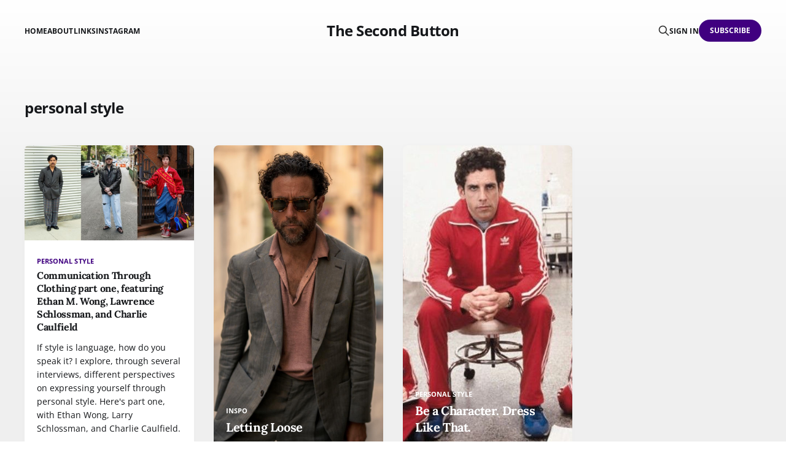

--- FILE ---
content_type: text/html; charset=utf-8
request_url: https://thesecondbutton.com/tag/personal-style/
body_size: 3655
content:
<!DOCTYPE html>
<html lang="en">

<head>
    <meta charset="utf-8">
    <meta name="viewport" content="width=device-width, initial-scale=1">
    <title>personal style - The Second Button</title>
    <link rel="stylesheet" href="https://thesecondbutton.com/assets/built/screen.css?v=b5fd50bd09">

    <link rel="icon" href="https://thesecondbutton.com/content/images/size/w256h256/format/jpeg/2023/02/DB-Runaway-Candid.jpg" type="image/jpeg">
    <link rel="canonical" href="https://thesecondbutton.com/tag/personal-style/">
    <meta name="referrer" content="no-referrer-when-downgrade">
    
    <meta property="og:site_name" content="The Second Button">
    <meta property="og:type" content="website">
    <meta property="og:title" content="personal style - The Second Button">
    <meta property="og:description" content="The Second Button a men&#x27;s style blog sharing perspectives about what menswear enthusiasts love about clothing. Guides, inspiration, deeper articles, and reviews.">
    <meta property="og:url" content="https://thesecondbutton.com/tag/personal-style/">
    <meta property="og:image" content="https://thesecondbutton.com/content/images/size/w1200/2024/01/camel-coat-with-raniersPXL_20231119_161902009.PORTRAIT-01.jpeg">
    <meta property="article:publisher" content="https://www.facebook.com/thesecondbutton/">
    <meta name="twitter:card" content="summary_large_image">
    <meta name="twitter:title" content="personal style - The Second Button">
    <meta name="twitter:description" content="The Second Button a men&#x27;s style blog sharing perspectives about what menswear enthusiasts love about clothing. Guides, inspiration, deeper articles, and reviews.">
    <meta name="twitter:url" content="https://thesecondbutton.com/tag/personal-style/">
    <meta name="twitter:image" content="https://thesecondbutton.com/content/images/size/w1200/2024/01/camel-coat-with-raniersPXL_20231119_161902009.PORTRAIT-01.jpeg">
    <meta property="og:image:width" content="1200">
    <meta property="og:image:height" content="1500">
    
    <script type="application/ld+json">
{
    "@context": "https://schema.org",
    "@type": "Series",
    "publisher": {
        "@type": "Organization",
        "name": "The Second Button",
        "url": "https://thesecondbutton.com/",
        "logo": {
            "@type": "ImageObject",
            "url": "https://thesecondbutton.com/content/images/size/w256h256/format/jpeg/2023/02/DB-Runaway-Candid.jpg",
            "width": 60,
            "height": 60
        }
    },
    "url": "https://thesecondbutton.com/tag/personal-style/",
    "name": "personal style",
    "mainEntityOfPage": "https://thesecondbutton.com/tag/personal-style/"
}
    </script>

    <meta name="generator" content="Ghost 6.13">
    <link rel="alternate" type="application/rss+xml" title="The Second Button" href="https://thesecondbutton.com/rss/">
    <script defer src="https://cdn.jsdelivr.net/ghost/portal@~2.56/umd/portal.min.js" data-i18n="true" data-ghost="https://thesecondbutton.com/" data-key="009fc600024f962ae1bf8e86a2" data-api="https://thesecondbutton.ghost.io/ghost/api/content/" data-locale="en" crossorigin="anonymous"></script><style id="gh-members-styles">.gh-post-upgrade-cta-content,
.gh-post-upgrade-cta {
    display: flex;
    flex-direction: column;
    align-items: center;
    font-family: -apple-system, BlinkMacSystemFont, 'Segoe UI', Roboto, Oxygen, Ubuntu, Cantarell, 'Open Sans', 'Helvetica Neue', sans-serif;
    text-align: center;
    width: 100%;
    color: #ffffff;
    font-size: 16px;
}

.gh-post-upgrade-cta-content {
    border-radius: 8px;
    padding: 40px 4vw;
}

.gh-post-upgrade-cta h2 {
    color: #ffffff;
    font-size: 28px;
    letter-spacing: -0.2px;
    margin: 0;
    padding: 0;
}

.gh-post-upgrade-cta p {
    margin: 20px 0 0;
    padding: 0;
}

.gh-post-upgrade-cta small {
    font-size: 16px;
    letter-spacing: -0.2px;
}

.gh-post-upgrade-cta a {
    color: #ffffff;
    cursor: pointer;
    font-weight: 500;
    box-shadow: none;
    text-decoration: underline;
}

.gh-post-upgrade-cta a:hover {
    color: #ffffff;
    opacity: 0.8;
    box-shadow: none;
    text-decoration: underline;
}

.gh-post-upgrade-cta a.gh-btn {
    display: block;
    background: #ffffff;
    text-decoration: none;
    margin: 28px 0 0;
    padding: 8px 18px;
    border-radius: 4px;
    font-size: 16px;
    font-weight: 600;
}

.gh-post-upgrade-cta a.gh-btn:hover {
    opacity: 0.92;
}</style><script async src="https://js.stripe.com/v3/"></script>
    <script defer src="https://cdn.jsdelivr.net/ghost/sodo-search@~1.8/umd/sodo-search.min.js" data-key="009fc600024f962ae1bf8e86a2" data-styles="https://cdn.jsdelivr.net/ghost/sodo-search@~1.8/umd/main.css" data-sodo-search="https://thesecondbutton.ghost.io/" data-locale="en" crossorigin="anonymous"></script>
    
    <link href="https://thesecondbutton.com/webmentions/receive/" rel="webmention">
    <script defer src="/public/cards.min.js?v=b5fd50bd09"></script>
    <link rel="stylesheet" type="text/css" href="/public/cards.min.css?v=b5fd50bd09">
    <script defer src="/public/comment-counts.min.js?v=b5fd50bd09" data-ghost-comments-counts-api="https://thesecondbutton.com/members/api/comments/counts/"></script>
    <script defer src="/public/member-attribution.min.js?v=b5fd50bd09"></script><style>:root {--ghost-accent-color: #400080;}</style>
    <script src="https://cdn.counter.dev/script.js" data-id="c65945f9-d685-43cf-98ea-728997515016" data-utcoffset="-5"></script>

<!-- deals with cumulative layout shift around the subscribe button -->
<style>
    iframe.gh-portal-triggerbtn-iframe {
        width: 183px!important;
        height: 91.5px!important;
        bottom:0!important;
        right:0!important; }

    .kg-toggle-heading svg {
    color: black; }
</style>
</head>

<body class="tag-template tag-personal-style is-head-middle-logo has-serif-title">
<div class="gh-site">

    <header id="gh-head" class="gh-head gh-outer">
        <div class="gh-head-inner gh-inner">
            <div class="gh-head-brand">
                <div class="gh-head-brand-wrapper">
                    <a class="gh-head-logo" href="https://thesecondbutton.com">
                            The Second Button
                    </a>
                </div>
                <button class="gh-search gh-icon-btn" aria-label="Search this site" data-ghost-search><svg xmlns="http://www.w3.org/2000/svg" fill="none" viewBox="0 0 24 24" stroke="currentColor" stroke-width="2" width="20" height="20"><path stroke-linecap="round" stroke-linejoin="round" d="M21 21l-6-6m2-5a7 7 0 11-14 0 7 7 0 0114 0z"></path></svg></button>
                <button class="gh-burger"></button>
            </div>

            <nav class="gh-head-menu">
                <ul class="nav">
    <li class="nav-home"><a href="https://thesecondbutton.com/">Home</a></li>
    <li class="nav-about"><a href="https://thesecondbutton.com/about/">About</a></li>
    <li class="nav-links"><a href="https://thesecondbutton.com/reading/">Links</a></li>
    <li class="nav-instagram"><a href="https://www.instagram.com/the.second.button">Instagram</a></li>
</ul>

            </nav>

            <div class="gh-head-actions">
                    <button class="gh-search gh-icon-btn" aria-label="Search this site" data-ghost-search><svg xmlns="http://www.w3.org/2000/svg" fill="none" viewBox="0 0 24 24" stroke="currentColor" stroke-width="2" width="20" height="20"><path stroke-linecap="round" stroke-linejoin="round" d="M21 21l-6-6m2-5a7 7 0 11-14 0 7 7 0 0114 0z"></path></svg></button>
                    <div class="gh-head-members">
                                <a class="gh-head-link" href="#/portal/signin" data-portal="signin">Sign in</a>
                                <a class="gh-head-btn gh-btn gh-primary-btn" href="#/portal/signup" data-portal="signup">Subscribe</a>
                    </div>
            </div>
        </div>
    </header>

    <div class="site-content">
        
<div class="gh-outer">
<main class="site-main gh-inner">

    <div class="term">
        <h1 class="term-name">personal style</h1>
    </div>

    <div class="post-feed gh-feed">
            <article class="post tag-personal-style tag-self-expression tag-mens-style tag-branching-out tag-casual-tailoring tag-fun tag-guides u-shadow">
<a class="post-link" href="/communication-through-clothing-part-one/">
        <figure class="post-media">
            <div class="u-placeholder same-height rectangle">
                <img
                    class="post-image u-object-fit"
                    srcset="/content/images/size/w400/2023/08/cover.jpg 400w,
                            /content/images/size/w720/2023/08/cover.jpg 750w,
                            /content/images/size/w960/2023/08/cover.jpg 960w,
                            /content/images/size/w1200/2023/08/cover.jpg 1140w,
                            /content/images/size/w2000/2023/08/cover.jpg 1920w"
                    sizes="600px"
                    src="/content/images/size/w960/2023/08/cover.jpg"
                    alt="Communication Through Clothing part one, featuring Ethan M. Wong, Lawrence Schlossman, and Charlie Caulfield"
                    loading="lazy"
                >
            </div>
        </figure>

    <div class="post-wrapper">
        <header class="post-header">
                <span class="post-tag">personal style</span>

            <h2 class="post-title">
                Communication Through Clothing part one, featuring Ethan M. Wong, Lawrence Schlossman, and Charlie Caulfield
            </h2>
        </header>

            <div class="post-excerpt">
                If style is language, how do you speak it? I explore, through several interviews, different perspectives on expressing yourself through personal style. Here&#39;s part one, with Ethan Wong, Larry Schlossman, and Charlie Caulfield.
            </div>
    </div>

    <footer class="post-footer">
        <span class="post-more">Read More</span>

        <div class="post-author">
                    <span class="post-author-link">
                        <img class="post-author-image" src="/content/images/size/w150/2024/03/camel-coat-with-raniersPXL_20231119_161902009.PORTRAIT-01.jpeg" alt="Daniel Hakimi" loading="lazy">
                    </span>
        </div>
    </footer>
</a>
</article>            <article class="post tag-inspo tag-luxury tag-casual tag-casual-tailoring tag-dress-shirts tag-fun tag-personal-style tag-tailoring featured u-shadow">
<a class="post-link" href="/letting-loose/">
            <img
                class="post-image u-object-fit"
                src="/content/images/2023/11/urbancomposition-2.jpg"
                alt="Letting Loose"
                loading="lazy"
            >

    <div class="post-wrapper">
        <header class="post-header">
                <span class="post-tag">inspo</span>

            <h2 class="post-title">
                Letting Loose
            </h2>
        </header>

            <div class="post-excerpt">
                Your shirt doesn&#39;t have to stop at the second button.
            </div>
    </div>

    <footer class="post-footer">
        <span class="post-more">Read More</span>

        <div class="post-author">
                    <span class="post-author-link">
                        <img class="post-author-image" src="/content/images/size/w150/2024/03/camel-coat-with-raniersPXL_20231119_161902009.PORTRAIT-01.jpeg" alt="Daniel Hakimi" loading="lazy">
                    </span>
        </div>
    </footer>
</a>
</article>            <article class="post tag-personal-style tag-fun tag-details tag-art tag-literature featured u-shadow">
<a class="post-link" href="/be-a-character/">
            <img
                class="post-image u-object-fit"
                src="/content/images/2022/11/Chas-Tenenbaum.jpg"
                alt="Be a Character. Dress Like That."
                loading="lazy"
            >

    <div class="post-wrapper">
        <header class="post-header">
                <span class="post-tag">personal style</span>

            <h2 class="post-title">
                Be a Character. Dress Like That.
            </h2>
        </header>

            <div class="post-excerpt">
                Fred Castleberry, Wes Anderson, Scott Fitzgerald, and Ethan Wong believe in complex characters. You should be one.
            </div>
    </div>

    <footer class="post-footer">
        <span class="post-more">Read More</span>

        <div class="post-author">
                    <span class="post-author-link">
                        <img class="post-author-image" src="/content/images/size/w150/2024/03/camel-coat-with-raniersPXL_20231119_161902009.PORTRAIT-01.jpeg" alt="Daniel Hakimi" loading="lazy">
                    </span>
        </div>
    </footer>
</a>
</article>    </div>

</main>
</div>
    </div>

    <footer class="gh-foot gh-outer">
        <div class="gh-foot-inner gh-inner">
            <div class="gh-copyright">
                The Second Button © 2026
            </div>
                <nav class="gh-foot-menu">
                    <ul class="nav">
    <li class="nav-about"><a href="https://thesecondbutton.com/about/">About</a></li>
    <li class="nav-links"><a href="https://thesecondbutton.com/reading/">Links</a></li>
    <li class="nav-instagram"><a href="https://www.instagram.com/the.second.button">Instagram</a></li>
    <li class="nav-pinterest"><a href="https://www.pinterest.com/thesecondbutton/">Pinterest</a></li>
    <li class="nav-shopmy"><a href="https://shopmy.us/public/thesecondbutton">shopmy</a></li>
    <li class="nav-privacy-policy"><a href="https://thesecondbutton.com/privacy-policy/">Privacy Policy</a></li>
    <li class="nav-rss"><a href="https://thesecondbutton.com/rss/">RSS</a></li>
    <li class="nav-search"><a href="#/search">Search</a></li>
    <li class="nav-home"><a href="https://thesecondbutton.com/">Home</a></li>
</ul>

                </nav>
            <div class="gh-powered-by">
                <a href="https://ghost.org/" target="_blank" rel="noopener">Powered by Ghost</a>
            </div>
        </div>
    </footer>

</div>


<script src="https://thesecondbutton.com/assets/built/main.min.js?v=b5fd50bd09"></script>

<script>if(!sessionStorage.getItem("_swa")&&document.referrer.indexOf(location.protocol+"//"+location.host)!== 0){fetch("https://counter.dev/track?"+new URLSearchParams({referrer:document.referrer,screen:screen.width+"x"+screen.height,user:"danhakimi",utcoffset:"-5"}))};sessionStorage.setItem("_swa","1");</script>

<!-- verifies the connection between my Mastodon profile and this blog. -->
<link href="https://mastodon.social/@DanHakimi" rel="me">
<link href="https://instagram.com/the.second.button" rel="me">
<link href="https://www.pinterest.com/thesecondbutton/" rel="me">
<link href="https://shopmy.us/thesecondbutton" rel="me">

</body>
</html>